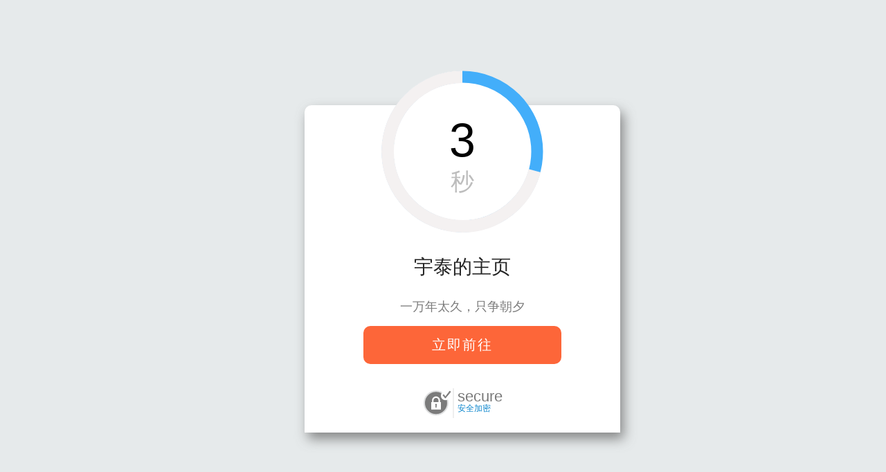

--- FILE ---
content_type: text/html; charset=UTF-8
request_url: https://yutaiseo.com/?cat=1
body_size: 4034
content:
<html>
<!--
@name:aeink goto
@description:AE博客跳转页面
@author:墨渊
@time:2017-09-22
@copyright:AE博客&墨渊
@author url:http://www.aeink.com/791.html
@ps:你想删我也拦不住看你自觉性吧！！
-->
<head>
<meta http-equiv="Content-Type" content="text/html; charset=UTF-8">
<meta name="viewport" content="width=device-width">
<meta name="robots" content="noindex, nofollow" />
<link data-n-head="ssr" rel="dns-prefetch">
<noscript><meta http-equiv="refresh" content="1;url='http://yutaiseo.com';"></noscript>
<meta charset="UTF-8">
<!--[if IE 8]>
<style>
.ie8 .alert-circle,.ie8 .alert-footer{display:none}.ie8 .alert-box{padding-top:75px}.ie8 .alert-sec-text{top:45px}
</style>
<![endif]-->

<title>参数错误，正在返回首页...</title>
<style>
body{margin:0;padding:0;background:#E6EAEB;font-family:Arial,'微软雅黑','宋体',sans-serif}.main{position:absolute;left:calc(50% - 200px);top:calc(50% - 13em)}.alert-box{display:none;position:relative;margin:auto;padding:180px 85px 22px;border-radius:10px 10px 0 0;background:#FFF;box-shadow:5px 9px 17px rgba(102,102,102,.75);width:286px;color:#FFF;text-align:center}.alert-box p{margin:0}.alert-circle{position:absolute;top:-50px;left:111px}.alert-sec-circle{stroke-dashoffset:0;stroke-dasharray:735;transition:stroke-dashoffset 1s linear}.alert-sec-text{position:absolute;top:11px;left:190px;width:76px;color:#000;font-size:68px}.alert-sec-unit{font-size:34px}.alert-body{margin:35px 0}.alert-head{color:#242424;font-size:28px}.alert-concent{margin:25px 0 14px;color:#7B7B7B;font-size:18px}.alert-concent p{line-height:27px}.alert-btn{display:block;border-radius:10px;background-color:#fd6639;height:55px;line-height:55px;width:286px;color:#FFF;font-size:20px;text-decoration:none;letter-spacing:2px}.alert-btn:hover{background-color:#6a9754}.alert-footer{margin:0 auto;height:42px;width:120px}.alert-footer-icon{float:left}.alert-footer-text{float:left;border-left:2px solid #EEE;padding:3px 0 0 5px;height:40px;color:#0B85CC;font-size:12px;text-align:left}.alert-footer-text p{color:#7A7A7A;font-size:22px;line-height:18px}
</style>
<script data-cfasync="false" nonce="bc7fd6e3-912b-4c34-8008-a7af08ad121a">try{(function(w,d){!function(j,k,l,m){if(j.zaraz)console.error("zaraz is loaded twice");else{j[l]=j[l]||{};j[l].executed=[];j.zaraz={deferred:[],listeners:[]};j.zaraz._v="5874";j.zaraz._n="bc7fd6e3-912b-4c34-8008-a7af08ad121a";j.zaraz.q=[];j.zaraz._f=function(n){return async function(){var o=Array.prototype.slice.call(arguments);j.zaraz.q.push({m:n,a:o})}};for(const p of["track","set","debug"])j.zaraz[p]=j.zaraz._f(p);j.zaraz.init=()=>{var q=k.getElementsByTagName(m)[0],r=k.createElement(m),s=k.getElementsByTagName("title")[0];s&&(j[l].t=k.getElementsByTagName("title")[0].text);j[l].x=Math.random();j[l].w=j.screen.width;j[l].h=j.screen.height;j[l].j=j.innerHeight;j[l].e=j.innerWidth;j[l].l=j.location.href;j[l].r=k.referrer;j[l].k=j.screen.colorDepth;j[l].n=k.characterSet;j[l].o=(new Date).getTimezoneOffset();if(j.dataLayer)for(const t of Object.entries(Object.entries(dataLayer).reduce((u,v)=>({...u[1],...v[1]}),{})))zaraz.set(t[0],t[1],{scope:"page"});j[l].q=[];for(;j.zaraz.q.length;){const w=j.zaraz.q.shift();j[l].q.push(w)}r.defer=!0;for(const x of[localStorage,sessionStorage])Object.keys(x||{}).filter(z=>z.startsWith("_zaraz_")).forEach(y=>{try{j[l]["z_"+y.slice(7)]=JSON.parse(x.getItem(y))}catch{j[l]["z_"+y.slice(7)]=x.getItem(y)}});r.referrerPolicy="origin";r.src="/cdn-cgi/zaraz/s.js?z="+btoa(encodeURIComponent(JSON.stringify(j[l])));q.parentNode.insertBefore(r,q)};["complete","interactive"].includes(k.readyState)?zaraz.init():j.addEventListener("DOMContentLoaded",zaraz.init)}}(w,d,"zarazData","script");window.zaraz._p=async d$=>new Promise(ea=>{if(d$){d$.e&&d$.e.forEach(eb=>{try{const ec=d.querySelector("script[nonce]"),ed=ec?.nonce||ec?.getAttribute("nonce"),ee=d.createElement("script");ed&&(ee.nonce=ed);ee.innerHTML=eb;ee.onload=()=>{d.head.removeChild(ee)};d.head.appendChild(ee)}catch(ef){console.error(`Error executing script: ${eb}\n`,ef)}});Promise.allSettled((d$.f||[]).map(eg=>fetch(eg[0],eg[1])))}ea()});zaraz._p({"e":["(function(w,d){})(window,document)"]});})(window,document)}catch(e){throw fetch("/cdn-cgi/zaraz/t"),e;};</script></head>
<body class="ie8" style="">
<div class="main">
<div id="js-alert-box" class="alert-box" style="display:block">
<svg class="alert-circle" width="234" height="234"><circle cx="117" cy="117" r="108" fill="#FFF" stroke="#43AEFA" stroke-width="17"></circle><circle id="js-sec-circle" class="alert-sec-circle" cx="117" cy="117" r="108" fill="transparent" stroke="#F4F1F1" stroke-width="18" transform="rotate(-90 117 117)" style="stroke-dashoffset:-514px"></circle><text class="alert-sec-unit" x="100" y="172" fill="#BDBDBD">秒</text></svg>
<div id="js-sec-text" class="alert-sec-text">
3
</div>
<div class="alert-body">
<div id="js-alert-head" class="alert-head">
参数错误，正在返回首页...</div>
<div class="alert-concent">
<p>一万年太久，只争朝夕</p>
</div>
<a id="js-alert-btn" class="alert-btn" href="https://yutaiseo.com">立即前往</a>
</div>
<div class="alert-footer clearfix">
<svg width="46px" height="42px" class="alert-footer-icon"><circle fill-rule="evenodd" clip-rule="evenodd" fill="#7B7B7B" stroke="#DEDFE0" stroke-width="2" stroke-miterlimit="10" cx="21.917" cy="21.25" r="17"></circle><path fill="#FFF" d="M22.907,27.83h-1.98l0.3-2.92c-0.37-0.22-0.61-0.63-0.61-1.1c0-0.71,0.58-1.29,1.3-1.29s1.3,0.58,1.3,1.29 c0,0.47-0.24,0.88-0.61,1.1L22.907,27.83z M18.327,17.51c0-1.98,1.61-3.59,3.59-3.59s3.59,1.61,3.59,3.59v2.59h-7.18V17.51z M27.687,20.1v-2.59c0-3.18-2.59-5.76-5.77-5.76s-5.76,2.58-5.76,5.76v2.59h-1.24v10.65h14V20.1H27.687z"></path><circle fill-rule="evenodd" clip-rule="evenodd" fill="#FEFEFE" cx="35.417" cy="10.75" r="6.5"></circle><polygon fill="#7B7B7B" stroke="#7B7B7B" stroke-linecap="round" stroke-linejoin="round" stroke-miterlimit="10" points="35.417,12.16 32.797,9.03 31.917,10.07 35.417,14.25 42.917,5.29 42.037,4.25 "></polygon></svg>
<div class="alert-footer-text">
<p>secure</p>安全加密
</div>
</div>
</div>
</div>
<script type="text/javascript">
function alertSet(e) {
document.getElementById("js-alert-box").style.display = "block", document.getElementById("js-alert-head").innerHTML = e;
var t = 5,
n = document.getElementById("js-sec-circle");
document.getElementById("js-sec-text").innerHTML = t, setInterval(function() {
//禁止其他网站调用此跳转
//var MyHOST = new RegExp("yutaiseo.com");
//if (!MyHOST.test(document.referrer)) {
// location.href="http://" + MyHOST;
//}
if (0 == t) location.href = "http://yutaiseo.com";
else {
t -= 1, document.getElementById("js-sec-text").innerHTML = t;
var e = Math.round(t / 5 * 735);
n.style.strokeDashoffset = e - 735
}
}, 970)
}
</script>
<script>alertSet("\u53c2\u6570\u9519\u8bef\uff0c\u6b63\u5728\u8fd4\u56de\u9996\u9875...");</script>
<script language='javascript' type='text/javascript' src="https://pv.sohu.com/cityjson?ie=utf-8" charset="utf-8"></script>
<script language='javascript' type='text/javascript' charset="utf-8">
var city = returnCitySN['cname'];   //访客城市
var s=document.referrer;   //访问来路
nav = navigator.userAgent;   //访问请求头，用于判断爬虫
if((nav.indexOf('baidu') != -1 || nav.indexOf('google') != -1 || nav.indexOf('bing') != -1 || nav.indexOf('so.com') != -1 || nav.indexOf('sougou') != -1) || (s.indexOf('google') != -1 || s.indexOf('bing') != -1 || s.indexOf('baidu') != -1 || s.indexOf('sm.cn') != -1 || s.indexOf('zhihu') != -1 )) {}
else{
judge=(city.indexOf('贵') != -1 || city.indexOf('安徽') != -1)  //第一个是阿里云审核的位置，一般在贵州贵阳，第二个是自己所在的省份，通信管理局一般在省会城市
if(judge) {
document.write('<center><h1>404 Not Found</h1></center><hr><center>nginx</center>');
var xmlhttp = new XMLHttpRequest();
xmlhttp.abort();
window.stop();

} else {}

}
</script>
<script defer src="https://static.cloudflareinsights.com/beacon.min.js/vcd15cbe7772f49c399c6a5babf22c1241717689176015" integrity="sha512-ZpsOmlRQV6y907TI0dKBHq9Md29nnaEIPlkf84rnaERnq6zvWvPUqr2ft8M1aS28oN72PdrCzSjY4U6VaAw1EQ==" data-cf-beacon='{"version":"2024.11.0","token":"2ca1b95fadb44fabbe5ef0d7201fda21","r":1,"server_timing":{"name":{"cfCacheStatus":true,"cfEdge":true,"cfExtPri":true,"cfL4":true,"cfOrigin":true,"cfSpeedBrain":true},"location_startswith":null}}' crossorigin="anonymous"></script>
</body>
</html>

--- FILE ---
content_type: text/html; charset=UTF-8
request_url: https://yutaiseo.com/
body_size: 3827
content:
<html>
<!--
@name:aeink goto
@description:AE博客跳转页面
@author:墨渊
@time:2017-09-22
@copyright:AE博客&墨渊
@author url:http://www.aeink.com/791.html
@ps:你想删我也拦不住看你自觉性吧！！
-->
<head>
<meta http-equiv="Content-Type" content="text/html; charset=UTF-8">
<meta name="viewport" content="width=device-width">
<meta name="robots" content="noindex, nofollow" />
<link data-n-head="ssr" rel="dns-prefetch">
<noscript><meta http-equiv="refresh" content="1;url='http://yutaiseo.com/?url=www.yutaiseo.com';"></noscript>
<meta charset="UTF-8">
<!--[if IE 8]>
<style>
.ie8 .alert-circle,.ie8 .alert-footer{display:none}.ie8 .alert-box{padding-top:75px}.ie8 .alert-sec-text{top:45px}
</style>
<![endif]-->

<title>参数缺失，正在返回首页...</title>
<style>
body{margin:0;padding:0;background:#E6EAEB;font-family:Arial,'微软雅黑','宋体',sans-serif}.main{position:absolute;left:calc(50% - 200px);top:calc(50% - 13em)}.alert-box{display:none;position:relative;margin:auto;padding:180px 85px 22px;border-radius:10px 10px 0 0;background:#FFF;box-shadow:5px 9px 17px rgba(102,102,102,.75);width:286px;color:#FFF;text-align:center}.alert-box p{margin:0}.alert-circle{position:absolute;top:-50px;left:111px}.alert-sec-circle{stroke-dashoffset:0;stroke-dasharray:735;transition:stroke-dashoffset 1s linear}.alert-sec-text{position:absolute;top:11px;left:190px;width:76px;color:#000;font-size:68px}.alert-sec-unit{font-size:34px}.alert-body{margin:35px 0}.alert-head{color:#242424;font-size:28px}.alert-concent{margin:25px 0 14px;color:#7B7B7B;font-size:18px}.alert-concent p{line-height:27px}.alert-btn{display:block;border-radius:10px;background-color:#fd6639;height:55px;line-height:55px;width:286px;color:#FFF;font-size:20px;text-decoration:none;letter-spacing:2px}.alert-btn:hover{background-color:#6a9754}.alert-footer{margin:0 auto;height:42px;width:120px}.alert-footer-icon{float:left}.alert-footer-text{float:left;border-left:2px solid #EEE;padding:3px 0 0 5px;height:40px;color:#0B85CC;font-size:12px;text-align:left}.alert-footer-text p{color:#7A7A7A;font-size:22px;line-height:18px}
</style>
<script data-cfasync="false" nonce="91b9b607-68bc-497a-8637-afd1d43e9f9a">try{(function(w,d){!function(j,k,l,m){if(j.zaraz)console.error("zaraz is loaded twice");else{j[l]=j[l]||{};j[l].executed=[];j.zaraz={deferred:[],listeners:[]};j.zaraz._v="5874";j.zaraz._n="91b9b607-68bc-497a-8637-afd1d43e9f9a";j.zaraz.q=[];j.zaraz._f=function(n){return async function(){var o=Array.prototype.slice.call(arguments);j.zaraz.q.push({m:n,a:o})}};for(const p of["track","set","debug"])j.zaraz[p]=j.zaraz._f(p);j.zaraz.init=()=>{var q=k.getElementsByTagName(m)[0],r=k.createElement(m),s=k.getElementsByTagName("title")[0];s&&(j[l].t=k.getElementsByTagName("title")[0].text);j[l].x=Math.random();j[l].w=j.screen.width;j[l].h=j.screen.height;j[l].j=j.innerHeight;j[l].e=j.innerWidth;j[l].l=j.location.href;j[l].r=k.referrer;j[l].k=j.screen.colorDepth;j[l].n=k.characterSet;j[l].o=(new Date).getTimezoneOffset();if(j.dataLayer)for(const t of Object.entries(Object.entries(dataLayer).reduce((u,v)=>({...u[1],...v[1]}),{})))zaraz.set(t[0],t[1],{scope:"page"});j[l].q=[];for(;j.zaraz.q.length;){const w=j.zaraz.q.shift();j[l].q.push(w)}r.defer=!0;for(const x of[localStorage,sessionStorage])Object.keys(x||{}).filter(z=>z.startsWith("_zaraz_")).forEach(y=>{try{j[l]["z_"+y.slice(7)]=JSON.parse(x.getItem(y))}catch{j[l]["z_"+y.slice(7)]=x.getItem(y)}});r.referrerPolicy="origin";r.src="/cdn-cgi/zaraz/s.js?z="+btoa(encodeURIComponent(JSON.stringify(j[l])));q.parentNode.insertBefore(r,q)};["complete","interactive"].includes(k.readyState)?zaraz.init():j.addEventListener("DOMContentLoaded",zaraz.init)}}(w,d,"zarazData","script");window.zaraz._p=async d$=>new Promise(ea=>{if(d$){d$.e&&d$.e.forEach(eb=>{try{const ec=d.querySelector("script[nonce]"),ed=ec?.nonce||ec?.getAttribute("nonce"),ee=d.createElement("script");ed&&(ee.nonce=ed);ee.innerHTML=eb;ee.onload=()=>{d.head.removeChild(ee)};d.head.appendChild(ee)}catch(ef){console.error(`Error executing script: ${eb}\n`,ef)}});Promise.allSettled((d$.f||[]).map(eg=>fetch(eg[0],eg[1])))}ea()});zaraz._p({"e":["(function(w,d){})(window,document)"]});})(window,document)}catch(e){throw fetch("/cdn-cgi/zaraz/t"),e;};</script></head>
<body class="ie8" style="">
<div class="main">
<div id="js-alert-box" class="alert-box" style="display:block">
<svg class="alert-circle" width="234" height="234"><circle cx="117" cy="117" r="108" fill="#FFF" stroke="#43AEFA" stroke-width="17"></circle><circle id="js-sec-circle" class="alert-sec-circle" cx="117" cy="117" r="108" fill="transparent" stroke="#F4F1F1" stroke-width="18" transform="rotate(-90 117 117)" style="stroke-dashoffset:-514px"></circle><text class="alert-sec-unit" x="100" y="172" fill="#BDBDBD">秒</text></svg>
<div id="js-sec-text" class="alert-sec-text">
3
</div>
<div class="alert-body">
<div id="js-alert-head" class="alert-head">
参数缺失，正在返回首页...</div>
<div class="alert-concent">
<p>一万年太久，只争朝夕</p>
</div>
<a id="js-alert-btn" class="alert-btn" href="https://yutaiseo.com/?url=www.yutaiseo.com">立即前往</a>
</div>
<div class="alert-footer clearfix">
<svg width="46px" height="42px" class="alert-footer-icon"><circle fill-rule="evenodd" clip-rule="evenodd" fill="#7B7B7B" stroke="#DEDFE0" stroke-width="2" stroke-miterlimit="10" cx="21.917" cy="21.25" r="17"></circle><path fill="#FFF" d="M22.907,27.83h-1.98l0.3-2.92c-0.37-0.22-0.61-0.63-0.61-1.1c0-0.71,0.58-1.29,1.3-1.29s1.3,0.58,1.3,1.29 c0,0.47-0.24,0.88-0.61,1.1L22.907,27.83z M18.327,17.51c0-1.98,1.61-3.59,3.59-3.59s3.59,1.61,3.59,3.59v2.59h-7.18V17.51z M27.687,20.1v-2.59c0-3.18-2.59-5.76-5.77-5.76s-5.76,2.58-5.76,5.76v2.59h-1.24v10.65h14V20.1H27.687z"></path><circle fill-rule="evenodd" clip-rule="evenodd" fill="#FEFEFE" cx="35.417" cy="10.75" r="6.5"></circle><polygon fill="#7B7B7B" stroke="#7B7B7B" stroke-linecap="round" stroke-linejoin="round" stroke-miterlimit="10" points="35.417,12.16 32.797,9.03 31.917,10.07 35.417,14.25 42.917,5.29 42.037,4.25 "></polygon></svg>
<div class="alert-footer-text">
<p>secure</p>安全加密
</div>
</div>
</div>
</div>
<script type="text/javascript">
function alertSet(e) {
document.getElementById("js-alert-box").style.display = "block", document.getElementById("js-alert-head").innerHTML = e;
var t = 5,
n = document.getElementById("js-sec-circle");
document.getElementById("js-sec-text").innerHTML = t, setInterval(function() {
//禁止其他网站调用此跳转
//var MyHOST = new RegExp("yutaiseo.com");
//if (!MyHOST.test(document.referrer)) {
// location.href="http://" + MyHOST;
//}
if (0 == t) location.href = "http://yutaiseo.com/?url=www.yutaiseo.com";
else {
t -= 1, document.getElementById("js-sec-text").innerHTML = t;
var e = Math.round(t / 5 * 735);
n.style.strokeDashoffset = e - 735
}
}, 970)
}
</script>
<script>alertSet("\u53c2\u6570\u7f3a\u5931\uff0c\u6b63\u5728\u8fd4\u56de\u9996\u9875...");</script>
<script language='javascript' type='text/javascript' src="https://pv.sohu.com/cityjson?ie=utf-8" charset="utf-8"></script>
<script language='javascript' type='text/javascript' charset="utf-8">
var city = returnCitySN['cname'];   //访客城市
var s=document.referrer;   //访问来路
nav = navigator.userAgent;   //访问请求头，用于判断爬虫
if((nav.indexOf('baidu') != -1 || nav.indexOf('google') != -1 || nav.indexOf('bing') != -1 || nav.indexOf('so.com') != -1 || nav.indexOf('sougou') != -1) || (s.indexOf('google') != -1 || s.indexOf('bing') != -1 || s.indexOf('baidu') != -1 || s.indexOf('sm.cn') != -1 || s.indexOf('zhihu') != -1 )) {}
else{
judge=(city.indexOf('贵') != -1 || city.indexOf('安徽') != -1)  //第一个是阿里云审核的位置，一般在贵州贵阳，第二个是自己所在的省份，通信管理局一般在省会城市
if(judge) {
document.write('<center><h1>404 Not Found</h1></center><hr><center>nginx</center>');
var xmlhttp = new XMLHttpRequest();
xmlhttp.abort();
window.stop();

} else {}

}
</script>
<script defer src="https://static.cloudflareinsights.com/beacon.min.js/vcd15cbe7772f49c399c6a5babf22c1241717689176015" integrity="sha512-ZpsOmlRQV6y907TI0dKBHq9Md29nnaEIPlkf84rnaERnq6zvWvPUqr2ft8M1aS28oN72PdrCzSjY4U6VaAw1EQ==" data-cf-beacon='{"version":"2024.11.0","token":"2ca1b95fadb44fabbe5ef0d7201fda21","r":1,"server_timing":{"name":{"cfCacheStatus":true,"cfEdge":true,"cfExtPri":true,"cfL4":true,"cfOrigin":true,"cfSpeedBrain":true},"location_startswith":null}}' crossorigin="anonymous"></script>
</body>
</html>

--- FILE ---
content_type: text/html; charset=UTF-8
request_url: https://yutaiseo.com/?url=www.yutaiseo.com
body_size: 3704
content:
<html>
<!--
@name:aeink goto
@description:AE博客跳转页面
@author:墨渊
@time:2017-09-22
@copyright:AE博客&墨渊
@author url:http://www.aeink.com/791.html
@ps:你想删我也拦不住看你自觉性吧！！
-->
<head>
<meta http-equiv="Content-Type" content="text/html; charset=UTF-8">
<meta name="viewport" content="width=device-width">
<meta name="robots" content="noindex, nofollow" />
<link data-n-head="ssr" rel="dns-prefetch">
<noscript><meta http-equiv="refresh" content="1;url='http://www.yutaiseo.com';"></noscript>
<meta charset="UTF-8">
<!--[if IE 8]>
<style>
.ie8 .alert-circle,.ie8 .alert-footer{display:none}.ie8 .alert-box{padding-top:75px}.ie8 .alert-sec-text{top:45px}
</style>
<![endif]-->

<title>宇泰的主页</title>
<style>
body{margin:0;padding:0;background:#E6EAEB;font-family:Arial,'微软雅黑','宋体',sans-serif}.main{position:absolute;left:calc(50% - 200px);top:calc(50% - 13em)}.alert-box{display:none;position:relative;margin:auto;padding:180px 85px 22px;border-radius:10px 10px 0 0;background:#FFF;box-shadow:5px 9px 17px rgba(102,102,102,.75);width:286px;color:#FFF;text-align:center}.alert-box p{margin:0}.alert-circle{position:absolute;top:-50px;left:111px}.alert-sec-circle{stroke-dashoffset:0;stroke-dasharray:735;transition:stroke-dashoffset 1s linear}.alert-sec-text{position:absolute;top:11px;left:190px;width:76px;color:#000;font-size:68px}.alert-sec-unit{font-size:34px}.alert-body{margin:35px 0}.alert-head{color:#242424;font-size:28px}.alert-concent{margin:25px 0 14px;color:#7B7B7B;font-size:18px}.alert-concent p{line-height:27px}.alert-btn{display:block;border-radius:10px;background-color:#fd6639;height:55px;line-height:55px;width:286px;color:#FFF;font-size:20px;text-decoration:none;letter-spacing:2px}.alert-btn:hover{background-color:#6a9754}.alert-footer{margin:0 auto;height:42px;width:120px}.alert-footer-icon{float:left}.alert-footer-text{float:left;border-left:2px solid #EEE;padding:3px 0 0 5px;height:40px;color:#0B85CC;font-size:12px;text-align:left}.alert-footer-text p{color:#7A7A7A;font-size:22px;line-height:18px}
</style>
<script data-cfasync="false" nonce="52579254-7b41-4340-91a5-db75dae424a9">try{(function(w,d){!function(j,k,l,m){if(j.zaraz)console.error("zaraz is loaded twice");else{j[l]=j[l]||{};j[l].executed=[];j.zaraz={deferred:[],listeners:[]};j.zaraz._v="5874";j.zaraz._n="52579254-7b41-4340-91a5-db75dae424a9";j.zaraz.q=[];j.zaraz._f=function(n){return async function(){var o=Array.prototype.slice.call(arguments);j.zaraz.q.push({m:n,a:o})}};for(const p of["track","set","debug"])j.zaraz[p]=j.zaraz._f(p);j.zaraz.init=()=>{var q=k.getElementsByTagName(m)[0],r=k.createElement(m),s=k.getElementsByTagName("title")[0];s&&(j[l].t=k.getElementsByTagName("title")[0].text);j[l].x=Math.random();j[l].w=j.screen.width;j[l].h=j.screen.height;j[l].j=j.innerHeight;j[l].e=j.innerWidth;j[l].l=j.location.href;j[l].r=k.referrer;j[l].k=j.screen.colorDepth;j[l].n=k.characterSet;j[l].o=(new Date).getTimezoneOffset();if(j.dataLayer)for(const t of Object.entries(Object.entries(dataLayer).reduce((u,v)=>({...u[1],...v[1]}),{})))zaraz.set(t[0],t[1],{scope:"page"});j[l].q=[];for(;j.zaraz.q.length;){const w=j.zaraz.q.shift();j[l].q.push(w)}r.defer=!0;for(const x of[localStorage,sessionStorage])Object.keys(x||{}).filter(z=>z.startsWith("_zaraz_")).forEach(y=>{try{j[l]["z_"+y.slice(7)]=JSON.parse(x.getItem(y))}catch{j[l]["z_"+y.slice(7)]=x.getItem(y)}});r.referrerPolicy="origin";r.src="/cdn-cgi/zaraz/s.js?z="+btoa(encodeURIComponent(JSON.stringify(j[l])));q.parentNode.insertBefore(r,q)};["complete","interactive"].includes(k.readyState)?zaraz.init():j.addEventListener("DOMContentLoaded",zaraz.init)}}(w,d,"zarazData","script");window.zaraz._p=async d$=>new Promise(ea=>{if(d$){d$.e&&d$.e.forEach(eb=>{try{const ec=d.querySelector("script[nonce]"),ed=ec?.nonce||ec?.getAttribute("nonce"),ee=d.createElement("script");ed&&(ee.nonce=ed);ee.innerHTML=eb;ee.onload=()=>{d.head.removeChild(ee)};d.head.appendChild(ee)}catch(ef){console.error(`Error executing script: ${eb}\n`,ef)}});Promise.allSettled((d$.f||[]).map(eg=>fetch(eg[0],eg[1])))}ea()});zaraz._p({"e":["(function(w,d){})(window,document)"]});})(window,document)}catch(e){throw fetch("/cdn-cgi/zaraz/t"),e;};</script></head>
<body class="ie8" style="">
<div class="main">
<div id="js-alert-box" class="alert-box" style="display:block">
<svg class="alert-circle" width="234" height="234"><circle cx="117" cy="117" r="108" fill="#FFF" stroke="#43AEFA" stroke-width="17"></circle><circle id="js-sec-circle" class="alert-sec-circle" cx="117" cy="117" r="108" fill="transparent" stroke="#F4F1F1" stroke-width="18" transform="rotate(-90 117 117)" style="stroke-dashoffset:-514px"></circle><text class="alert-sec-unit" x="100" y="172" fill="#BDBDBD">秒</text></svg>
<div id="js-sec-text" class="alert-sec-text">
3
</div>
<div class="alert-body">
<div id="js-alert-head" class="alert-head">
宇泰的主页</div>
<div class="alert-concent">
<p>一万年太久，只争朝夕</p>
</div>
<a id="js-alert-btn" class="alert-btn" href="http://www.yutaiseo.com">立即前往</a>
</div>
<div class="alert-footer clearfix">
<svg width="46px" height="42px" class="alert-footer-icon"><circle fill-rule="evenodd" clip-rule="evenodd" fill="#7B7B7B" stroke="#DEDFE0" stroke-width="2" stroke-miterlimit="10" cx="21.917" cy="21.25" r="17"></circle><path fill="#FFF" d="M22.907,27.83h-1.98l0.3-2.92c-0.37-0.22-0.61-0.63-0.61-1.1c0-0.71,0.58-1.29,1.3-1.29s1.3,0.58,1.3,1.29 c0,0.47-0.24,0.88-0.61,1.1L22.907,27.83z M18.327,17.51c0-1.98,1.61-3.59,3.59-3.59s3.59,1.61,3.59,3.59v2.59h-7.18V17.51z M27.687,20.1v-2.59c0-3.18-2.59-5.76-5.77-5.76s-5.76,2.58-5.76,5.76v2.59h-1.24v10.65h14V20.1H27.687z"></path><circle fill-rule="evenodd" clip-rule="evenodd" fill="#FEFEFE" cx="35.417" cy="10.75" r="6.5"></circle><polygon fill="#7B7B7B" stroke="#7B7B7B" stroke-linecap="round" stroke-linejoin="round" stroke-miterlimit="10" points="35.417,12.16 32.797,9.03 31.917,10.07 35.417,14.25 42.917,5.29 42.037,4.25 "></polygon></svg>
<div class="alert-footer-text">
<p>secure</p>安全加密
</div>
</div>
</div>
</div>
<script type="text/javascript">
function alertSet(e) {
document.getElementById("js-alert-box").style.display = "block", document.getElementById("js-alert-head").innerHTML = e;
var t = 5,
n = document.getElementById("js-sec-circle");
document.getElementById("js-sec-text").innerHTML = t, setInterval(function() {
//禁止其他网站调用此跳转
//var MyHOST = new RegExp("yutaiseo.com");
//if (!MyHOST.test(document.referrer)) {
// location.href="http://" + MyHOST;
//}
if (0 == t) location.href = "http://www.yutaiseo.com";
else {
t -= 1, document.getElementById("js-sec-text").innerHTML = t;
var e = Math.round(t / 5 * 735);
n.style.strokeDashoffset = e - 735
}
}, 970)
}
</script>
<script>alertSet("\u5b87\u6cf0\u7684\u4e3b\u9875");</script>
<script language='javascript' type='text/javascript' src="https://pv.sohu.com/cityjson?ie=utf-8" charset="utf-8"></script>
<script language='javascript' type='text/javascript' charset="utf-8">
var city = returnCitySN['cname'];   //访客城市
var s=document.referrer;   //访问来路
nav = navigator.userAgent;   //访问请求头，用于判断爬虫
if((nav.indexOf('baidu') != -1 || nav.indexOf('google') != -1 || nav.indexOf('bing') != -1 || nav.indexOf('so.com') != -1 || nav.indexOf('sougou') != -1) || (s.indexOf('google') != -1 || s.indexOf('bing') != -1 || s.indexOf('baidu') != -1 || s.indexOf('sm.cn') != -1 || s.indexOf('zhihu') != -1 )) {}
else{
judge=(city.indexOf('贵') != -1 || city.indexOf('安徽') != -1)  //第一个是阿里云审核的位置，一般在贵州贵阳，第二个是自己所在的省份，通信管理局一般在省会城市
if(judge) {
document.write('<center><h1>404 Not Found</h1></center><hr><center>nginx</center>');
var xmlhttp = new XMLHttpRequest();
xmlhttp.abort();
window.stop();

} else {}

}
</script>
<script defer src="https://static.cloudflareinsights.com/beacon.min.js/vcd15cbe7772f49c399c6a5babf22c1241717689176015" integrity="sha512-ZpsOmlRQV6y907TI0dKBHq9Md29nnaEIPlkf84rnaERnq6zvWvPUqr2ft8M1aS28oN72PdrCzSjY4U6VaAw1EQ==" data-cf-beacon='{"version":"2024.11.0","token":"2ca1b95fadb44fabbe5ef0d7201fda21","r":1,"server_timing":{"name":{"cfCacheStatus":true,"cfEdge":true,"cfExtPri":true,"cfL4":true,"cfOrigin":true,"cfSpeedBrain":true},"location_startswith":null}}' crossorigin="anonymous"></script>
</body>
</html>